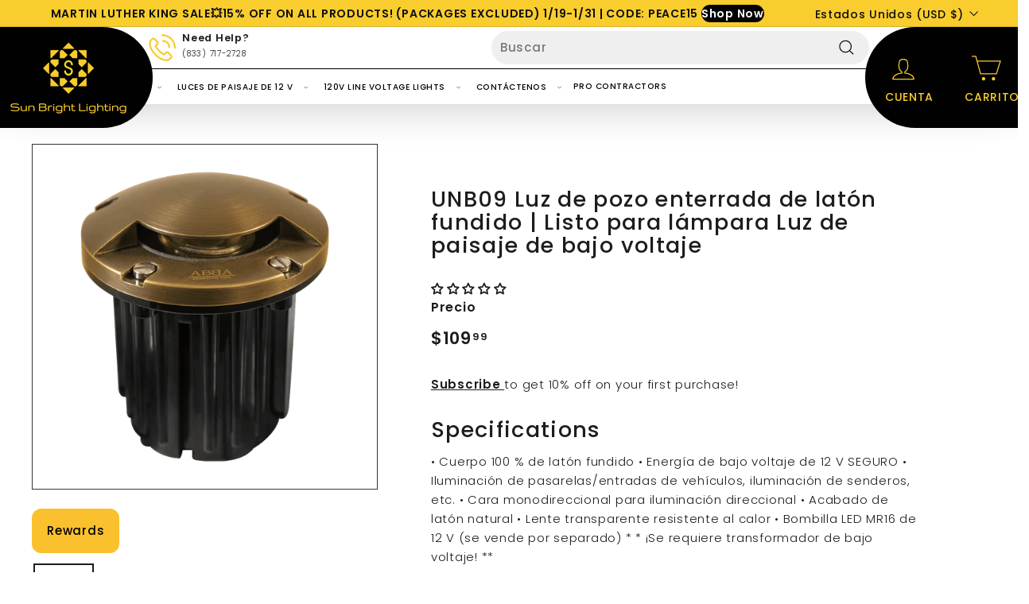

--- FILE ---
content_type: text/javascript; charset=utf-8
request_url: https://www.sunbrightlighting.com/es/products/unb09-cast-brass-in-ground-well-light-lamp-ready-low-voltage-landscape-light.js
body_size: 2774
content:
{"id":7217704337597,"title":"UNB09 Luz de pozo enterrada de latón fundido | Listo para lámpara Luz de paisaje de bajo voltaje","handle":"unb09-cast-brass-in-ground-well-light-lamp-ready-low-voltage-landscape-light","description":"\u003cdiv\u003e\n\u003cp style=\"text-align: left;\"\u003e\u003cspan style=\"color: #fe0d0d;\"\u003e\u003cstrong\u003e\u003c\/strong\u003e\u003c\/span\u003e \u003cspan style=\"font-weight: 400;\"\u003eEl UNB09 cuenta\u003c\/span\u003e con una cubierta \u003cstrong\u003emonodireccional\u003c\/strong\u003e que es perfecta para producir un haz de luz a través de aceras y entradas de vehículos o para crear una increíble iluminación de acento en una variedad de espacios al aire libre.\u003c\/p\u003e\n\u003cp\u003e \u003cspan style=\"font-weight: 400;\"\u003eEsta \u003cstrong\u003eluz LED subterránea para paisaje\u003c\/strong\u003e está hecha de material de latón fundido de alta resistencia con un acabado de latón oscuro y una cara unidireccional que contiene una ranura que le da un diseño elegante con la luz iluminada.\u003c\/span\u003e\u003c\/p\u003e\n\u003cp\u003e \u003cspan style=\"font-weight: 400;\"\u003eSe requiere una bombilla MR16 de 12V y puede crear un ambiente agradable. Las dimensiones del \u003cstrong\u003efoco empotrado en el suelo\u003c\/strong\u003e son 5\" (L) x 4.875\" (W). Estas luces redondas para adoquines se pueden montar fácilmente en garajes\/sótanos, pasillos, patios, caminos, etc., ya que son resistentes al agua IP65 y cuentan con ETL.\u003c\/span\u003e\u003c\/p\u003e\n\u003cdiv\u003e \u003cp\u003e\u003cspan data-mce-fragment=\"1\"\u003eBrindamos\u003c\/span\u003e luces \u003cspan data-mce-fragment=\"1\"\u003eecológicas\u003c\/span\u003e \u003cspan data-mce-fragment=\"1\"\u003econ un servicio amigable para el cliente.\u003c\/span\u003e \u003cspan style=\"font-weight: 400;\" data-mce-style=\"font-weight: 400;\"\u003e\u003cspan\u003eNuestros productos están respaldados por la garantía de devolución de dinero de nuestro fabricante, lo que garantiza que reciba un producto de calidad sin defectos.\u003c\/span\u003e \u003cspan\u003e¡No dude en contactarnos para cualquier ayuda o consejo con este producto!\u003c\/span\u003e\u003c\/span\u003e\u003c\/p\u003e\n\u003cmeta charset=\"utf-8\"\u003e \u003cspan style=\"color: #fd0606;\"\u003e\u003cstrong data-mce-fragment=\"1\"\u003e| \u003ca href=\"https:\/\/cdn.shopify.com\/s\/files\/1\/0076\/5093\/4831\/files\/UNB06_Installation_Sheet.pdf?616\" title=\"Guía de instalación de luces de pozo de latón fundido Bravis 9\" style=\"color: #fd0606; text-decoration: underline;\" target=\"_blank\"\u003eGuía de instalación\u003c\/a\u003e UNB09 | \u003ca href=\"https:\/\/cdn.shopify.com\/s\/files\/1\/0076\/5093\/4831\/files\/UNB06_Specification_Sheet.pdf?616\" title=\"Hoja de especificaciones de la luz de pozo de latón fundido Bravis 9\" style=\"color: #fd0606; text-decoration: underline;\" target=\"_blank\"\u003eHoja de especificaciones\u003c\/a\u003e UNB09 |\u003cbr\u003e\u003c\/strong\u003e\u003c\/span\u003e \u003cbr\u003e\n\u003c\/div\u003e\n\u003cdiv\u003e\u003cdiv\u003e\n\u003ctable width=\"100%\"\u003e\u003ctbody\u003e\n\u003ctr\u003e\n\u003ctd style=\"width: 46.5463%; text-align: center;\" data-mce-style=\"width: 46.5463%; text-align: center;\"\u003e \u003cstrong\u003eCuerpo material\u003c\/strong\u003e \u003c\/td\u003e\n\u003ctd style=\"width: 47.4537%; text-align: center;\" data-mce-style=\"width: 47.4537%; text-align: center;\"\u003e\n\u003cmeta charset=\"utf-8\"\u003e \u003cspan\u003eLatón fundido resistente.\u003c\/span\u003e \u003c\/td\u003e\n\u003c\/tr\u003e\n\u003ctr\u003e\n\u003ctd style=\"width: 46.5463%; text-align: center;\" data-mce-style=\"width: 46.5463%; text-align: center;\"\u003e\n\u003cmeta charset=\"utf-8\"\u003e \u003cstrong\u003eEnergía\u003c\/strong\u003e \u003c\/td\u003e\n\u003ctd style=\"width: 47.4537%; text-align: center;\" data-mce-style=\"width: 47.4537%; text-align: center;\"\u003e\n\u003cmeta charset=\"utf-8\"\u003e\n\u003cmeta charset=\"utf-8\"\u003e \u003cspan data-mce-fragment=\"1\" style=\"font-weight: 400;\" data-mce-style=\"font-weight: 400;\"\u003eBombilla\u003c\/span\u003e \u003cspan data-mce-fragment=\"1\" style=\"font-weight: 400;\" data-mce-style=\"font-weight: 400;\"\u003eLED\u003c\/span\u003e \u003cspan data-mce-fragment=\"1\"\u003eMR16 CA\/CC\u003c\/span\u003e 12V\u003cbr\u003e \u003cspan data-mce-fragment=\"1\"\u003e*Se vende por separado*\u003c\/span\u003e \u003cbr\u003e\n\u003c\/td\u003e\n\u003c\/tr\u003e\n\u003ctr\u003e\n\u003ctd style=\"width: 46.5463%; text-align: center;\" data-mce-style=\"width: 46.5463%; text-align: center;\"\u003e \u003cstrong\u003eTemperatura de color de la luz\u003c\/strong\u003e \u003c\/td\u003e\n\u003ctd style=\"width: 47.4537%; text-align: center;\" data-mce-style=\"width: 47.4537%; text-align: center;\"\u003e\n\u003cmeta charset=\"utf-8\"\u003e N \/ A \u003cbr\u003e\n\u003c\/td\u003e\n\u003c\/tr\u003e\n\u003ctr\u003e\n\u003ctd style=\"width: 46.5463%; text-align: center;\" data-mce-style=\"width: 46.5463%; text-align: center;\"\u003e\n\u003cmeta charset=\"utf-8\"\u003e \u003cstrong\u003eFinalizar\u003c\/strong\u003e \u003c\/td\u003e\n\u003ctd style=\"width: 47.4537%; text-align: center;\" data-mce-style=\"width: 47.4537%; text-align: center;\"\u003e Latón Natural \u003c\/td\u003e\n\u003c\/tr\u003e\n\u003ctr\u003e\n\u003ctd style=\"width: 46.5463%; text-align: center;\" data-mce-style=\"width: 46.5463%; text-align: center;\"\u003e\n\u003cmeta charset=\"utf-8\"\u003e \u003cstrong\u003e\u003cspan\u003eTamaño\u003c\/span\u003e\u003c\/strong\u003e \u003c\/td\u003e\n\u003ctd style=\"width: 47.4537%; text-align: center;\" data-mce-style=\"width: 47.4537%; text-align: center;\"\u003e \u003cspan mce-data-marked=\"1\"\u003e5\" (L) x 5\" (An) x\u003c\/span\u003e\u003cmeta charset=\"utf-8\"\u003e \u003cspan mce-data-marked=\"1\"\u003e4.875\"\" (alto)\u003c\/span\u003e \u003c\/td\u003e\n\u003c\/tr\u003e\n\u003ctr\u003e\n\u003ctd style=\"width: 46.5463%; text-align: center;\" data-mce-style=\"width: 46.5463%; text-align: center;\"\u003e\n\u003cmeta charset=\"utf-8\"\u003e \u003cstrong\u003eLúmenes\u003c\/strong\u003e \u003c\/td\u003e\n\u003ctd style=\"width: 47.4537%; text-align: center;\" data-mce-style=\"width: 47.4537%; text-align: center;\"\u003e \u003cspan\u003eN \/ A\u003c\/span\u003e \u003c\/td\u003e\n\u003c\/tr\u003e\n\u003ctr\u003e\n\u003ctd style=\"width: 46.5463%; text-align: center;\" data-mce-style=\"width: 46.5463%; text-align: center;\"\u003e\n\u003cmeta charset=\"utf-8\"\u003e \u003cstrong\u003eClasificación impermeable\u003c\/strong\u003e \u003c\/td\u003e\n\u003ctd style=\"width: 47.4537%; text-align: center;\" data-mce-style=\"width: 47.4537%; text-align: center;\"\u003e\n\u003cmeta charset=\"utf-8\"\u003e \u003cspan\u003eIP65\u003c\/span\u003e \u003c\/td\u003e\n\u003c\/tr\u003e\n\u003ctr\u003e\n\u003ctd style=\"width: 46.5463%; text-align: center;\" data-mce-style=\"width: 46.5463%; text-align: center;\"\u003e\n\u003cmeta charset=\"utf-8\"\u003e \u003cstrong\u003eIncluido\u003c\/strong\u003e \u003c\/td\u003e\n\u003ctd style=\"width: 47.4537%; text-align: center;\" data-mce-style=\"width: 47.4537%; text-align: center;\"\u003e\n\u003cmeta charset=\"utf-8\"\u003e \u003cspan\u003eCable conductor de 20\"\u003c\/span\u003e \u003c\/td\u003e\n\u003c\/tr\u003e\n\u003c\/tbody\u003e\u003c\/table\u003e\n\u003cdiv\u003e\u003c\/div\u003e\n\u003c\/div\u003e\u003c\/div\u003e\n\u003c\/div\u003e\n\u003cdiv\u003e\u003c\/div\u003e\n\u003cdiv\u003e\u003c\/div\u003e","published_at":"2022-04-13T18:34:51-07:00","created_at":"2022-04-13T18:35:07-07:00","vendor":"ABBA Lighting USA","type":"In-Ground Well Lights","tags":["5w led mr16 12v warm white","7w mr16","Brass","brass well light","cast brass","garden spotlights 12v","ground led spotlights","in ground well lights","in ground well lights led","landscape led underground lights","led underground light 5w 12v","led underground light waterproof","led well lights","led well lights low voltage","led well lights outdoor","low voltage led landscape well lights","low voltage led outdoor spotlights","low voltage led underground lights landscape","MR16","mr16 12v 5w led","mr16 5w led","mr16 5w led bulbs","MR16 Bulb","mr16 cover","MR16 LED","mr16 led 5w dimmable","outdoor spotlights","Recessed Marker Indicator Underground Outdoor Landscape","round well light","Spotlights","underground led light","underground light","underground light fitting","underground lights","up lighting spotlights","waterproof led well light fixtures","well light","Well Light In-Ground Light","Well Light LED Low Voltage"],"price":10999,"price_min":10999,"price_max":11799,"available":true,"price_varies":true,"compare_at_price":null,"compare_at_price_min":0,"compare_at_price_max":0,"compare_at_price_varies":false,"variants":[{"id":41722564935869,"title":"Ninguna","option1":"Ninguna","option2":null,"option3":null,"sku":"UNB09-None","requires_shipping":true,"taxable":true,"featured_image":null,"available":true,"name":"UNB09 Luz de pozo enterrada de latón fundido | Listo para lámpara Luz de paisaje de bajo voltaje - Ninguna","public_title":"Ninguna","options":["Ninguna"],"price":10999,"weight":953,"compare_at_price":null,"inventory_management":"shopify","barcode":"00850008057977","requires_selling_plan":false,"selling_plan_allocations":[]},{"id":41722564968637,"title":"5W 2700K Blanco Cálido","option1":"5W 2700K Blanco Cálido","option2":null,"option3":null,"sku":"UNB09-5W-2700K","requires_shipping":true,"taxable":true,"featured_image":null,"available":true,"name":"UNB09 Luz de pozo enterrada de latón fundido | Listo para lámpara Luz de paisaje de bajo voltaje - 5W 2700K Blanco Cálido","public_title":"5W 2700K Blanco Cálido","options":["5W 2700K Blanco Cálido"],"price":11599,"weight":953,"compare_at_price":null,"inventory_management":"shopify","barcode":"00850008057977","requires_selling_plan":false,"selling_plan_allocations":[]},{"id":41722565001405,"title":"5W 3000K Blanco Cálido","option1":"5W 3000K Blanco Cálido","option2":null,"option3":null,"sku":"UNB09-5W-3000K","requires_shipping":true,"taxable":true,"featured_image":null,"available":false,"name":"UNB09 Luz de pozo enterrada de latón fundido | Listo para lámpara Luz de paisaje de bajo voltaje - 5W 3000K Blanco Cálido","public_title":"5W 3000K Blanco Cálido","options":["5W 3000K Blanco Cálido"],"price":11599,"weight":953,"compare_at_price":null,"inventory_management":"shopify","barcode":"00850008057977","requires_selling_plan":false,"selling_plan_allocations":[]},{"id":41722565034173,"title":"5W 4000K Blanco Natural","option1":"5W 4000K Blanco Natural","option2":null,"option3":null,"sku":"UNB09-5W-4000K","requires_shipping":true,"taxable":true,"featured_image":null,"available":true,"name":"UNB09 Luz de pozo enterrada de latón fundido | Listo para lámpara Luz de paisaje de bajo voltaje - 5W 4000K Blanco Natural","public_title":"5W 4000K Blanco Natural","options":["5W 4000K Blanco Natural"],"price":11599,"weight":953,"compare_at_price":null,"inventory_management":"shopify","barcode":"00850008057977","requires_selling_plan":false,"selling_plan_allocations":[]},{"id":41722565066941,"title":"5W 5000K Blanco frío","option1":"5W 5000K Blanco frío","option2":null,"option3":null,"sku":"UNB09-5W-5000K","requires_shipping":true,"taxable":true,"featured_image":null,"available":true,"name":"UNB09 Luz de pozo enterrada de latón fundido | Listo para lámpara Luz de paisaje de bajo voltaje - 5W 5000K Blanco frío","public_title":"5W 5000K Blanco frío","options":["5W 5000K Blanco frío"],"price":11599,"weight":953,"compare_at_price":null,"inventory_management":"shopify","barcode":"00850008057977","requires_selling_plan":false,"selling_plan_allocations":[]},{"id":42604455624893,"title":"7W 2700K Soft White","option1":"7W 2700K Soft White","option2":null,"option3":null,"sku":"UNB09-7W-2700K","requires_shipping":true,"taxable":true,"featured_image":null,"available":true,"name":"UNB09 Luz de pozo enterrada de latón fundido | Listo para lámpara Luz de paisaje de bajo voltaje - 7W 2700K Soft White","public_title":"7W 2700K Soft White","options":["7W 2700K Soft White"],"price":11799,"weight":953,"compare_at_price":null,"inventory_management":"shopify","barcode":"","requires_selling_plan":false,"selling_plan_allocations":[]},{"id":41722565099709,"title":"7W 3000K Blanco Cálido","option1":"7W 3000K Blanco Cálido","option2":null,"option3":null,"sku":"UNB09-7W-3000K","requires_shipping":true,"taxable":true,"featured_image":null,"available":true,"name":"UNB09 Luz de pozo enterrada de latón fundido | Listo para lámpara Luz de paisaje de bajo voltaje - 7W 3000K Blanco Cálido","public_title":"7W 3000K Blanco Cálido","options":["7W 3000K Blanco Cálido"],"price":11799,"weight":953,"compare_at_price":null,"inventory_management":"shopify","barcode":"00850008057977","requires_selling_plan":false,"selling_plan_allocations":[]},{"id":41722565132477,"title":"7W 4000K Blanco Natural","option1":"7W 4000K Blanco Natural","option2":null,"option3":null,"sku":"UNB09-7W-4000K","requires_shipping":true,"taxable":true,"featured_image":null,"available":true,"name":"UNB09 Luz de pozo enterrada de latón fundido | Listo para lámpara Luz de paisaje de bajo voltaje - 7W 4000K Blanco Natural","public_title":"7W 4000K Blanco Natural","options":["7W 4000K Blanco Natural"],"price":11799,"weight":953,"compare_at_price":null,"inventory_management":"shopify","barcode":"00850008057977","requires_selling_plan":false,"selling_plan_allocations":[]},{"id":41722565165245,"title":"7W 5000K Blanco frío","option1":"7W 5000K Blanco frío","option2":null,"option3":null,"sku":"UNB09-7W-5000K","requires_shipping":true,"taxable":true,"featured_image":null,"available":true,"name":"UNB09 Luz de pozo enterrada de latón fundido | Listo para lámpara Luz de paisaje de bajo voltaje - 7W 5000K Blanco frío","public_title":"7W 5000K Blanco frío","options":["7W 5000K Blanco frío"],"price":11799,"weight":953,"compare_at_price":null,"inventory_management":"shopify","barcode":"00850008057977","requires_selling_plan":false,"selling_plan_allocations":[]}],"images":["\/\/cdn.shopify.com\/s\/files\/1\/0605\/6941\/9965\/products\/UNB097.png?v=1674002289","\/\/cdn.shopify.com\/s\/files\/1\/0605\/6941\/9965\/products\/UNB091.png?v=1674002337","\/\/cdn.shopify.com\/s\/files\/1\/0605\/6941\/9965\/products\/UNB095.png?v=1674002360","\/\/cdn.shopify.com\/s\/files\/1\/0605\/6941\/9965\/products\/UNB096.png?v=1674002382","\/\/cdn.shopify.com\/s\/files\/1\/0605\/6941\/9965\/products\/UNB092.png?v=1674002406","\/\/cdn.shopify.com\/s\/files\/1\/0605\/6941\/9965\/products\/UNB094.png?v=1674002421","\/\/cdn.shopify.com\/s\/files\/1\/0605\/6941\/9965\/products\/UNB093.png?v=1674002429","\/\/cdn.shopify.com\/s\/files\/1\/0605\/6941\/9965\/products\/UNBbase1.png?v=1674002438","\/\/cdn.shopify.com\/s\/files\/1\/0605\/6941\/9965\/products\/UNBbase.png?v=1674002446","\/\/cdn.shopify.com\/s\/files\/1\/0605\/6941\/9965\/products\/UNB04bottom_5d073dc7-5f2d-4733-a163-f686644c9659.png?v=1674002460","\/\/cdn.shopify.com\/s\/files\/1\/0605\/6941\/9965\/files\/UNB09-AI-PNG-FILE-12.31.2024.webp?v=1739293941"],"featured_image":"\/\/cdn.shopify.com\/s\/files\/1\/0605\/6941\/9965\/products\/UNB097.png?v=1674002289","options":[{"name":"Bombilla","position":1,"values":["Ninguna","5W 2700K Blanco Cálido","5W 3000K Blanco Cálido","5W 4000K Blanco Natural","5W 5000K Blanco frío","7W 2700K Soft White","7W 3000K Blanco Cálido","7W 4000K Blanco Natural","7W 5000K Blanco frío"]}],"url":"\/es\/products\/unb09-cast-brass-in-ground-well-light-lamp-ready-low-voltage-landscape-light","media":[{"alt":"UNB09 Cast Brass In-Ground Well Light | Lamp Ready Low Voltage Landscape Light - Sun Bright Lighting","id":24041723789501,"position":1,"preview_image":{"aspect_ratio":1.0,"height":1000,"width":1000,"src":"https:\/\/cdn.shopify.com\/s\/files\/1\/0605\/6941\/9965\/products\/UNB097.png?v=1674002289"},"aspect_ratio":1.0,"height":1000,"media_type":"image","src":"https:\/\/cdn.shopify.com\/s\/files\/1\/0605\/6941\/9965\/products\/UNB097.png?v=1674002289","width":1000},{"alt":"UNB09 Cast Brass In-Ground Well Light | Lamp Ready Low Voltage Landscape Light - Sun Bright Lighting","id":24041723822269,"position":2,"preview_image":{"aspect_ratio":1.0,"height":1000,"width":1000,"src":"https:\/\/cdn.shopify.com\/s\/files\/1\/0605\/6941\/9965\/products\/UNB091.png?v=1674002337"},"aspect_ratio":1.0,"height":1000,"media_type":"image","src":"https:\/\/cdn.shopify.com\/s\/files\/1\/0605\/6941\/9965\/products\/UNB091.png?v=1674002337","width":1000},{"alt":"UNB09 Cast Brass In-Ground Well Light | Lamp Ready Low Voltage Landscape Light - Sun Bright Lighting","id":24041723855037,"position":3,"preview_image":{"aspect_ratio":1.0,"height":1000,"width":1000,"src":"https:\/\/cdn.shopify.com\/s\/files\/1\/0605\/6941\/9965\/products\/UNB095.png?v=1674002360"},"aspect_ratio":1.0,"height":1000,"media_type":"image","src":"https:\/\/cdn.shopify.com\/s\/files\/1\/0605\/6941\/9965\/products\/UNB095.png?v=1674002360","width":1000},{"alt":"UNB09 Cast Brass In-Ground Well Light | Lamp Ready Low Voltage Landscape Light - Sun Bright Lighting","id":24041723887805,"position":4,"preview_image":{"aspect_ratio":1.0,"height":1000,"width":1000,"src":"https:\/\/cdn.shopify.com\/s\/files\/1\/0605\/6941\/9965\/products\/UNB096.png?v=1674002382"},"aspect_ratio":1.0,"height":1000,"media_type":"image","src":"https:\/\/cdn.shopify.com\/s\/files\/1\/0605\/6941\/9965\/products\/UNB096.png?v=1674002382","width":1000},{"alt":"UNB09 Cast Brass In-Ground Well Light | Lamp Ready Low Voltage Landscape Light - Sun Bright Lighting","id":24041723920573,"position":5,"preview_image":{"aspect_ratio":1.0,"height":1000,"width":1000,"src":"https:\/\/cdn.shopify.com\/s\/files\/1\/0605\/6941\/9965\/products\/UNB092.png?v=1674002406"},"aspect_ratio":1.0,"height":1000,"media_type":"image","src":"https:\/\/cdn.shopify.com\/s\/files\/1\/0605\/6941\/9965\/products\/UNB092.png?v=1674002406","width":1000},{"alt":"UNB09 Cast Brass In-Ground Well Light | Lamp Ready Low Voltage Landscape Light - Sun Bright Lighting","id":24041723953341,"position":6,"preview_image":{"aspect_ratio":1.0,"height":1000,"width":1000,"src":"https:\/\/cdn.shopify.com\/s\/files\/1\/0605\/6941\/9965\/products\/UNB094.png?v=1674002421"},"aspect_ratio":1.0,"height":1000,"media_type":"image","src":"https:\/\/cdn.shopify.com\/s\/files\/1\/0605\/6941\/9965\/products\/UNB094.png?v=1674002421","width":1000},{"alt":"UNB09 Cast Brass In-Ground Well Light | Lamp Ready Low Voltage Landscape Light - Sun Bright Lighting","id":24041723986109,"position":7,"preview_image":{"aspect_ratio":1.0,"height":1000,"width":1000,"src":"https:\/\/cdn.shopify.com\/s\/files\/1\/0605\/6941\/9965\/products\/UNB093.png?v=1674002429"},"aspect_ratio":1.0,"height":1000,"media_type":"image","src":"https:\/\/cdn.shopify.com\/s\/files\/1\/0605\/6941\/9965\/products\/UNB093.png?v=1674002429","width":1000},{"alt":"UNB09 Cast Brass In-Ground Well Light | Lamp Ready Low Voltage Landscape Light - Sun Bright Lighting","id":24041724018877,"position":8,"preview_image":{"aspect_ratio":1.0,"height":1000,"width":1000,"src":"https:\/\/cdn.shopify.com\/s\/files\/1\/0605\/6941\/9965\/products\/UNBbase1.png?v=1674002438"},"aspect_ratio":1.0,"height":1000,"media_type":"image","src":"https:\/\/cdn.shopify.com\/s\/files\/1\/0605\/6941\/9965\/products\/UNBbase1.png?v=1674002438","width":1000},{"alt":"UNB09 Cast Brass In-Ground Well Light | Lamp Ready Low Voltage Landscape Light - Sun Bright Lighting","id":24041724051645,"position":9,"preview_image":{"aspect_ratio":1.0,"height":1000,"width":1000,"src":"https:\/\/cdn.shopify.com\/s\/files\/1\/0605\/6941\/9965\/products\/UNBbase.png?v=1674002446"},"aspect_ratio":1.0,"height":1000,"media_type":"image","src":"https:\/\/cdn.shopify.com\/s\/files\/1\/0605\/6941\/9965\/products\/UNBbase.png?v=1674002446","width":1000},{"alt":"UNB09 Cast Brass In-Ground Well Light | Lamp Ready Low Voltage Landscape Light - Sun Bright Lighting","id":24041724084413,"position":10,"preview_image":{"aspect_ratio":1.0,"height":1000,"width":1000,"src":"https:\/\/cdn.shopify.com\/s\/files\/1\/0605\/6941\/9965\/products\/UNB04bottom_5d073dc7-5f2d-4733-a163-f686644c9659.png?v=1674002460"},"aspect_ratio":1.0,"height":1000,"media_type":"image","src":"https:\/\/cdn.shopify.com\/s\/files\/1\/0605\/6941\/9965\/products\/UNB04bottom_5d073dc7-5f2d-4733-a163-f686644c9659.png?v=1674002460","width":1000},{"alt":null,"id":28279806001341,"position":11,"preview_image":{"aspect_ratio":1.0,"height":4167,"width":4167,"src":"https:\/\/cdn.shopify.com\/s\/files\/1\/0605\/6941\/9965\/files\/UNB09-AI-PNG-FILE-12.31.2024.webp?v=1739293941"},"aspect_ratio":1.0,"height":4167,"media_type":"image","src":"https:\/\/cdn.shopify.com\/s\/files\/1\/0605\/6941\/9965\/files\/UNB09-AI-PNG-FILE-12.31.2024.webp?v=1739293941","width":4167}],"requires_selling_plan":false,"selling_plan_groups":[]}